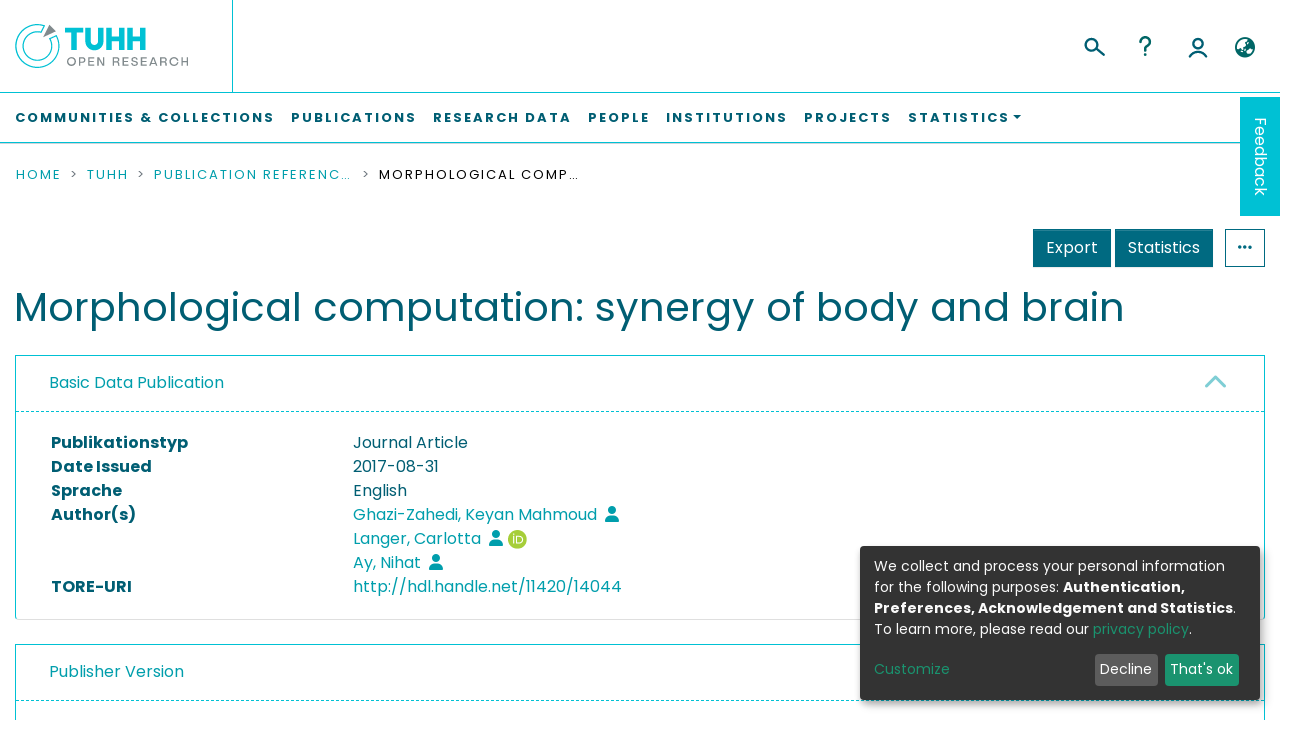

--- FILE ---
content_type: image/svg+xml
request_url: https://tore.tuhh.de/assets/images/orcid.logo.icon.svg
body_size: 1619
content:
<?xml version="1.0" encoding="UTF-8"?>
<svg width="72px" height="72px" viewBox="0 0 72 72" version="1.1"
    xmlns="http://www.w3.org/2000/svg"
    xmlns:xlink="http://www.w3.org/1999/xlink">
    <!-- Generator: sketchtool 53.1 (72631) - https://sketchapp.com -->
    <title>Orcid logo</title>
    <g id="Symbols" stroke="none" stroke-width="1" fill="none" fill-rule="evenodd">
        <g id="hero" transform="translate(-924.000000, -72.000000)" fill-rule="nonzero">
            <g id="Group-4">
                <g id="vector_iD_icon" transform="translate(924.000000, 72.000000)">
                    <path d="M72,36 C72,55.884375 55.884375,72 36,72 C16.115625,72 0,55.884375 0,36 C0,16.115625 16.115625,0 36,0 C55.884375,0 72,16.115625 72,36 Z" id="Path" fill="#A6CE39"></path>
                    <g id="Group" transform="translate(18.868966, 12.910345)" fill="#FFFFFF">
                        <polygon id="Path" points="5.03734929 39.1250878 0.695429861 39.1250878 0.695429861 9.14431787 5.03734929 9.14431787 5.03734929 22.6930505 5.03734929 39.1250878"></polygon>
                        <path d="M11.409257,9.14431787 L23.1380784,9.14431787 C34.303014,9.14431787 39.2088191,17.0664074 39.2088191,24.1486995 C39.2088191,31.846843 33.1470485,39.1530811 23.1944669,39.1530811 L11.409257,39.1530811 L11.409257,9.14431787 Z M15.7511765,35.2620194 L22.6587756,35.2620194 C32.49858,35.2620194 34.7541226,27.8438084 34.7541226,24.1486995 C34.7541226,18.1301509 30.8915059,13.0353795 22.4332213,13.0353795 L15.7511765,13.0353795 L15.7511765,35.2620194 Z" id="Shape"></path>
                        <path d="M5.71401206,2.90182329 C5.71401206,4.441452 4.44526937,5.72914146 2.86638958,5.72914146 C1.28750978,5.72914146 0.0187670918,4.441452 0.0187670918,2.90182329 C0.0187670918,1.33420133 1.28750978,0.0745051096 2.86638958,0.0745051096 C4.44526937,0.0745051096 5.71401206,1.36219458 5.71401206,2.90182329 Z" id="Path"></path>
                    </g>
                </g>
            </g>
        </g>
    </g>
</svg>